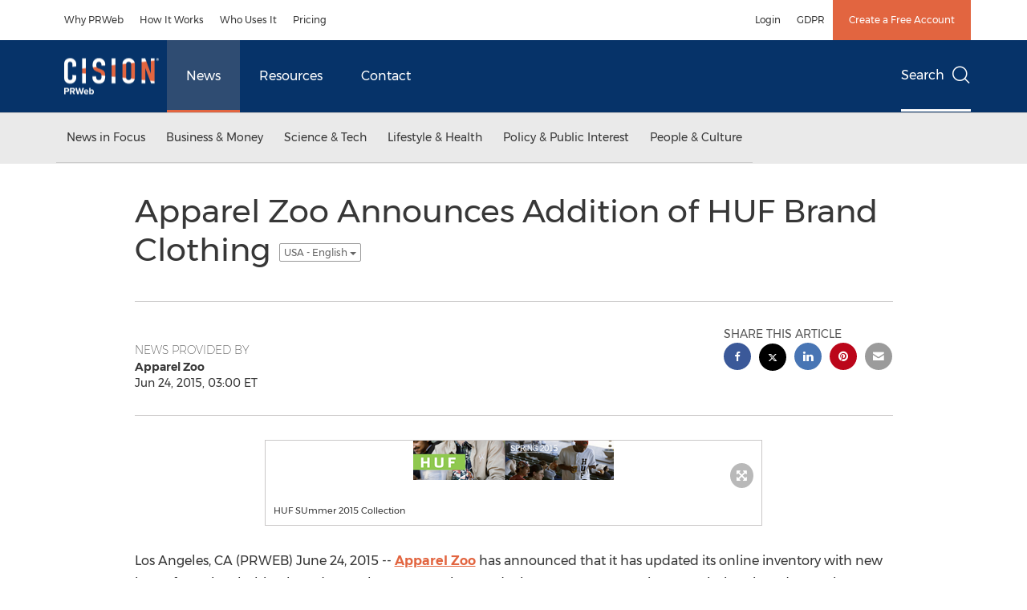

--- FILE ---
content_type: application/javascript
request_url: https://www.prweb.com/etc.clientlibs/prncom/clientlibs/clientlibs-common/resources/js/prncom/masonry.js
body_size: -51
content:

define( ['jquery','imagesloaded'], function( $, imagesLoaded ) {
  return function prnMasonry(){
    // provide jQuery argument
    imagesLoaded.makeJQueryPlugin( $ );
    // now use .imagesLoaded() jQuery plugin
    $('.masonry').imagesLoaded( function() {
      require( [ 'jquery', 'masonry' ], function( $, Masonry ) {
        // require jquery-bridget, it's included in masonry.pkgd.js
        require( [ 'bridget' ], function() {
          $.bridget( 'masonry', Masonry );
          // now you can use $().masonry()
          $('.masonry').masonry({
            gutter: '.gutter-sizer',
            columnWidth: '.grid-sizer',
            itemSelector: '.tile'
          });
          if (typeof Waypoint !== 'undefined') {
            Waypoint.refreshAll();
          }
        });
        // display tiles after execution
        $('.masonry .tile,.masonry .static-gallery--two,.masonry .static-gallery--one').css('opacity','1');
        $('.masonry .uil-ring-css').hide();
      });
    });
  }
});